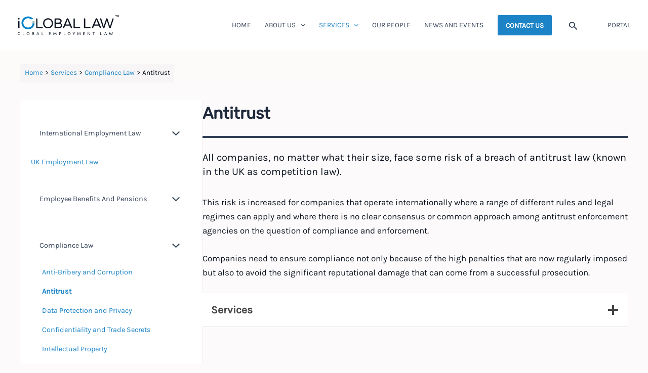

--- FILE ---
content_type: image/svg+xml
request_url: https://igloballaw.com/wp-content/uploads/2024/02/igloballaw-logo.svg
body_size: 7738
content:
<?xml version="1.0" encoding="UTF-8"?>
<svg xmlns="http://www.w3.org/2000/svg" width="495" height="100" viewBox="0 0 495 100" fill="none">
  <g clip-path="url(#clip0_2358_328)">
    <path d="M484.83 0V1.6H482.32V8.32H480.45V1.6H477.94V0H484.83Z" fill="#231F20"></path>
    <path d="M488.11 0C488.25 0.26 488.42 0.59 488.61 0.98C488.8 1.37 488.99 1.79 489.2 2.24C489.4 2.69 489.61 3.15 489.81 3.63C490.01 4.11 490.2 4.55 490.38 4.96C490.56 4.54 490.75 4.1 490.95 3.63C491.15 3.16 491.35 2.7 491.56 2.24C491.76 1.79 491.96 1.37 492.15 0.98C492.34 0.59 492.5 0.27 492.65 0H494.36C494.44 0.55 494.51 1.17 494.58 1.85C494.65 2.53 494.71 3.25 494.76 3.99C494.81 4.73 494.86 5.47 494.9 6.22C494.94 6.96 494.98 7.66 495.02 8.32H493.2C493.18 7.51 493.14 6.63 493.1 5.68C493.06 4.73 493 3.77 492.92 2.8C492.78 3.14 492.61 3.51 492.44 3.92C492.26 4.33 492.09 4.74 491.92 5.14C491.75 5.55 491.58 5.94 491.42 6.31C491.26 6.68 491.12 7 491.01 7.26H489.7C489.59 7 489.45 6.68 489.29 6.31C489.13 5.94 488.96 5.55 488.79 5.14C488.62 4.73 488.44 4.32 488.27 3.92C488.09 3.51 487.93 3.14 487.79 2.8C487.71 3.77 487.65 4.73 487.61 5.68C487.57 6.63 487.54 7.51 487.51 8.32H485.69C485.72 7.66 485.76 6.96 485.8 6.22C485.84 5.48 485.89 4.73 485.94 3.99C485.99 3.25 486.05 2.54 486.12 1.85C486.19 1.16 486.26 0.55 486.34 0H488.13L488.11 0Z" fill="#231F20"></path>
    <path d="M5.23971 21.97C4.26971 21.97 3.42971 21.62 2.73971 20.93C2.04971 20.24 1.69971 19.4 1.69971 18.43V18.15C1.69971 17.18 2.04971 16.34 2.73971 15.65C3.42971 14.96 4.26971 14.61 5.23971 14.61H5.65971C6.62971 14.61 7.46971 14.96 8.15971 15.65C8.84971 16.34 9.19971 17.18 9.19971 18.15V18.43C9.19971 19.4 8.84971 20.24 8.15971 20.93C7.46971 21.62 6.62971 21.97 5.65971 21.97H5.23971ZM5.37971 64.96C4.49971 64.96 3.75971 64.66 3.15971 64.06C2.55971 63.46 2.25971 62.72 2.25971 61.84V32.04C2.25971 31.11 2.55971 30.35 3.15971 29.75C3.75971 29.15 4.49971 28.85 5.37971 28.85C6.30971 28.85 7.06971 29.15 7.66971 29.75C8.26971 30.35 8.56971 31.12 8.56971 32.04V61.84C8.56971 62.72 8.26971 63.46 7.66971 64.06C7.06971 64.66 6.29971 64.96 5.37971 64.96Z" fill="#0E1522"></path>
    <path d="M94.6398 64.77C93.4298 64.77 92.4098 64.34 91.5498 63.48C90.6898 62.62 90.2598 61.59 90.2598 60.39V19.13C90.2598 18.25 90.5598 17.5 91.1598 16.87C91.7598 16.25 92.4998 15.93 93.3798 15.93C94.2598 15.93 95.0098 16.24 95.6398 16.87C96.2698 17.5 96.5798 18.25 96.5798 19.13V58.45H119.3C120.18 58.45 120.93 58.76 121.56 59.39C122.18 60.02 122.5 60.77 122.5 61.65C122.5 62.53 122.19 63.27 121.56 63.87C120.93 64.47 120.18 64.77 119.3 64.77H94.6398Z" fill="#0E1522"></path>
    <path d="M148.27 65.46C143.31 65.46 139.03 64.4 135.42 62.26C131.81 60.13 129 57.19 127.01 53.44C125.02 49.69 123.98 45.38 123.88 40.52C123.97 35.66 125.01 31.35 127.01 27.6C129 23.85 131.8 20.91 135.42 18.78C139.03 16.65 143.32 15.58 148.27 15.58C153.22 15.58 157.51 16.65 161.12 18.78C164.73 20.91 167.53 23.85 169.53 27.6C171.52 31.35 172.56 35.66 172.66 40.52C172.57 45.38 171.52 49.69 169.53 53.44C167.54 57.19 164.74 60.13 161.12 62.26C157.51 64.39 153.22 65.46 148.27 65.46ZM148.27 59.56C152.11 59.56 155.38 58.72 158.06 57.02C160.75 55.33 162.79 53.05 164.21 50.18C165.62 47.31 166.33 44.09 166.33 40.52C166.33 36.95 165.62 33.74 164.21 30.86C162.8 27.99 160.75 25.71 158.06 24.02C155.37 22.33 152.11 21.48 148.27 21.48C144.43 21.48 141.16 22.33 138.48 24.02C135.79 25.71 133.74 27.99 132.33 30.86C130.92 33.73 130.21 36.95 130.21 40.52C130.21 44.09 130.92 47.3 132.33 50.18C133.74 53.05 135.79 55.33 138.48 57.02C141.17 58.71 144.43 59.56 148.27 59.56Z" fill="#0E1522"></path>
    <path d="M182.86 64.77C181.98 64.77 181.24 64.47 180.64 63.87C180.04 63.27 179.74 62.53 179.74 61.65V19.48C179.74 18.6 180.04 17.85 180.64 17.22C181.24 16.59 181.98 16.28 182.86 16.28H199.25C204.34 16.28 208.21 17.44 210.85 19.75C213.49 22.07 214.81 25.1 214.81 28.85C214.81 31.72 214.12 34.03 212.73 35.76C211.34 37.5 209.77 38.76 208.01 39.55C209.68 40.06 211.24 40.82 212.7 41.84C214.16 42.86 215.33 44.13 216.21 45.66C217.09 47.19 217.53 49.02 217.53 51.15C217.53 53.84 216.94 56.21 215.76 58.27C214.58 60.33 212.68 61.93 210.06 63.06C207.44 64.2 203.98 64.76 199.67 64.76H182.86V64.77ZM186.06 37.26H197.59C200.51 37.26 202.78 36.91 204.4 36.22C206.02 35.53 207.15 34.58 207.8 33.37C208.45 32.17 208.77 30.82 208.77 29.34C208.77 27.16 207.89 25.43 206.13 24.13C204.37 22.83 201.92 22.19 198.77 22.19H186.06V37.26ZM186.06 58.86H199.05C202.25 58.86 204.73 58.52 206.52 57.85C208.3 57.18 209.56 56.24 210.31 55.04C211.05 53.84 211.42 52.45 211.42 50.87C211.42 48.14 210.37 46.14 208.26 44.86C206.15 43.59 203.11 42.95 199.13 42.95H186.07V58.86H186.06Z" fill="#0E1522"></path>
    <path d="M224.26 65.12C223.29 65.12 222.52 64.82 221.97 64.22C221.41 63.62 221.14 62.88 221.14 62C221.14 61.63 221.25 61.17 221.49 60.61L239.2 18.79C239.52 18.05 240.02 17.39 240.69 16.81C241.36 16.23 242.21 15.94 243.23 15.94H243.92C244.99 15.94 245.84 16.23 246.49 16.81C247.14 17.39 247.62 18.05 247.95 18.79L265.66 60.61C265.89 61.17 266.01 61.63 266.01 62C266.01 62.88 265.73 63.62 265.18 64.22C264.62 64.82 263.86 65.12 262.89 65.12C261.45 65.12 260.46 64.47 259.9 63.18L255.38 52.34H231.76L227.24 63.18C226.68 64.48 225.69 65.12 224.25 65.12H224.26ZM234.2 46.57H252.96L243.58 23.99L234.2 46.57Z" fill="#0E1522"></path>
    <path d="M277.12 64.77C275.92 64.77 274.89 64.34 274.03 63.48C273.17 62.62 272.74 61.59 272.74 60.39V19.13C272.74 18.25 273.04 17.5 273.64 16.87C274.24 16.25 274.98 15.93 275.86 15.93C276.74 15.93 277.49 16.24 278.12 16.87C278.74 17.5 279.06 18.25 279.06 19.13V58.45H301.78C302.66 58.45 303.41 58.76 304.04 59.39C304.67 60.02 304.98 60.77 304.98 61.65C304.98 62.53 304.67 63.27 304.04 63.87C303.42 64.47 302.66 64.77 301.78 64.77H277.12Z" fill="#0E1522"></path>
    <path d="M328.25 64.77C327.05 64.77 326.02 64.34 325.16 63.48C324.3 62.62 323.87 61.59 323.87 60.39V19.13C323.87 18.25 324.17 17.5 324.77 16.87C325.37 16.25 326.11 15.93 326.99 15.93C327.87 15.93 328.62 16.24 329.25 16.87C329.87 17.5 330.19 18.25 330.19 19.13V58.45H352.91C353.79 58.45 354.54 58.76 355.17 59.39C355.8 60.02 356.11 60.77 356.11 61.65C356.11 62.53 355.8 63.27 355.17 63.87C354.55 64.47 353.79 64.77 352.91 64.77H328.25Z" fill="#0E1522"></path>
    <path d="M365.83 65.12C364.86 65.12 364.09 64.82 363.54 64.22C362.98 63.62 362.71 62.88 362.71 62C362.71 61.63 362.82 61.17 363.06 60.61L380.77 18.79C381.09 18.05 381.59 17.39 382.26 16.81C382.93 16.23 383.78 15.94 384.8 15.94H385.49C386.56 15.94 387.41 16.23 388.06 16.81C388.71 17.39 389.19 18.05 389.52 18.79L407.23 60.61C407.46 61.17 407.58 61.63 407.58 62C407.58 62.88 407.3 63.62 406.75 64.22C406.19 64.82 405.43 65.12 404.46 65.12C403.02 65.12 402.03 64.47 401.47 63.18L396.95 52.34H373.33L368.81 63.18C368.25 64.48 367.26 65.12 365.82 65.12H365.83ZM375.77 46.57H394.53L385.15 23.99L375.77 46.57Z" fill="#0E1522"></path>
    <path d="M420.5 65.12C419.62 65.12 418.81 64.87 418.07 64.36C417.33 63.85 416.77 63.06 416.4 62L402.78 20.18C402.64 19.67 402.57 19.28 402.57 19C402.52 18.12 402.8 17.39 403.4 16.81C404 16.23 404.74 15.94 405.62 15.94C406.41 15.94 407.08 16.17 407.63 16.63C408.19 17.09 408.56 17.7 408.74 18.44L420.41 56.79L432.15 18.58C432.38 17.79 432.83 17.16 433.51 16.67C434.18 16.18 434.93 15.94 435.77 15.94C436.61 15.94 437.36 16.18 438.03 16.67C438.7 17.16 439.15 17.79 439.38 18.58L451.12 56.79L462.79 18.44C463.02 17.7 463.41 17.1 463.97 16.63C464.53 16.17 465.17 15.94 465.92 15.94C466.85 15.94 467.61 16.23 468.21 16.81C468.81 17.39 469.07 18.12 468.97 19C468.97 19.28 468.9 19.67 468.76 20.18L455.14 62C454.77 63.07 454.21 63.85 453.47 64.36C452.73 64.87 451.92 65.12 451.04 65.12C450.11 65.12 449.27 64.82 448.5 64.22C447.74 63.62 447.21 62.88 446.94 62L435.76 26.57L424.58 62C424.3 62.88 423.78 63.62 423.02 64.22C422.26 64.82 421.41 65.12 420.48 65.12H420.5Z" fill="#0E1522"></path>
    <path d="M73.5899 41.49C72.1399 52.94 62.3799 61.79 50.5399 61.79C37.6999 61.79 27.2999 51.38 27.2999 38.55C27.2999 25.72 37.7099 15.31 50.5399 15.31C56.5699 15.31 62.0599 17.61 66.1999 21.37L75.5599 18.34C69.6599 11.05 60.6499 6.39001 50.5499 6.39001C32.7799 6.39001 18.3799 20.79 18.3799 38.56C18.3799 56.33 32.7799 70.73 50.5499 70.73C67.3199 70.73 81.0899 57.89 82.5799 41.51H73.5999L73.5899 41.49Z" fill="#0082CA"></path>
    <path d="M82.5198 33.86C82.5198 36.95 80.0198 39.45 76.9298 39.45C73.8398 39.45 71.3398 36.94 71.3398 33.86C71.3398 30.78 73.8398 28.27 76.9298 28.27C80.0198 28.27 82.5198 30.77 82.5198 33.86Z" fill="#99BCAB"></path>
    <path d="M82.5497 41.49H69.9097V45.72H81.5497L82.5497 41.49Z" fill="#1B82C5"></path>
    <path d="M9.24982 92.67H11.2198V99.26C11.0598 99.31 10.8198 99.38 10.5198 99.44C10.2198 99.5 9.85982 99.58 9.45982 99.64C9.05982 99.71 8.61982 99.77 8.14982 99.81C7.66982 99.86 7.18982 99.88 6.70982 99.88C5.71982 99.88 4.81982 99.72 3.99982 99.39C3.17982 99.06 2.48982 98.59 1.89982 97.97C1.31982 97.35 0.869824 96.58 0.549824 95.67C0.229824 94.76 0.0698242 93.72 0.0698242 92.54C0.0698242 91.36 0.249824 90.31 0.609824 89.4C0.969824 88.48 1.44982 87.71 2.06982 87.09C2.67982 86.47 3.39982 85.99 4.21982 85.67C5.03982 85.34 5.91982 85.18 6.85982 85.18C7.49982 85.18 8.05982 85.22 8.55982 85.3C9.05982 85.38 9.47982 85.48 9.82982 85.59C10.1798 85.7 10.4698 85.81 10.6998 85.92C10.9198 86.03 11.0798 86.11 11.1598 86.16L10.5298 87.81C10.1398 87.55 9.60982 87.34 8.95982 87.17C8.30982 87 7.63982 86.92 6.96982 86.92C6.24982 86.92 5.59982 87.05 5.00982 87.31C4.41982 87.57 3.91982 87.94 3.49982 88.43C3.08982 88.92 2.75982 89.51 2.52982 90.21C2.29982 90.91 2.17982 91.69 2.17982 92.56C2.17982 93.43 2.27982 94.17 2.46982 94.86C2.65982 95.55 2.96982 96.15 3.36982 96.64C3.76982 97.14 4.26982 97.52 4.85982 97.79C5.44982 98.06 6.14982 98.2 6.94982 98.2C7.51982 98.2 7.99982 98.17 8.40982 98.11C8.80982 98.05 9.09982 97.99 9.26982 97.94V92.69L9.24982 92.67Z" fill="#0E1522"></path>
    <path d="M32.9797 97.9V99.61H24.4897V85.51H26.4597V97.9H32.9697H32.9797Z" fill="#0E1522"></path>
    <path d="M43.7397 92.55C43.7397 91.34 43.9197 90.28 44.2797 89.36C44.6397 88.44 45.1297 87.67 45.7397 87.05C46.3497 86.43 47.0797 85.97 47.8997 85.66C48.7197 85.35 49.5897 85.19 50.5197 85.19C51.4497 85.19 52.2897 85.35 53.0897 85.66C53.8997 85.97 54.6097 86.44 55.2197 87.05C55.8297 87.66 56.3197 88.44 56.6797 89.36C57.0397 90.28 57.2197 91.35 57.2197 92.55C57.2197 93.75 57.0397 94.82 56.6797 95.74C56.3197 96.66 55.8397 97.43 55.2197 98.05C54.5997 98.67 53.8997 99.13 53.0897 99.44C52.2797 99.75 51.4197 99.91 50.5197 99.91C49.6197 99.91 48.7297 99.75 47.8997 99.44C47.0797 99.13 46.3597 98.66 45.7397 98.05C45.1197 97.44 44.6297 96.66 44.2797 95.74C43.9197 94.82 43.7397 93.75 43.7397 92.55ZM45.8197 92.55C45.8197 93.4 45.9297 94.18 46.1497 94.88C46.3697 95.58 46.6797 96.17 47.0797 96.66C47.4797 97.15 47.9697 97.52 48.5497 97.79C49.1297 98.06 49.7697 98.19 50.4897 98.19C51.2097 98.19 51.8497 98.06 52.4197 97.79C52.9897 97.52 53.4697 97.15 53.8697 96.66C54.2697 96.17 54.5797 95.58 54.7997 94.88C55.0197 94.18 55.1297 93.4 55.1297 92.55C55.1297 91.7 55.0197 90.92 54.7997 90.22C54.5797 89.52 54.2697 88.93 53.8697 88.44C53.4697 87.95 52.9897 87.58 52.4197 87.31C51.8497 87.05 51.2097 86.91 50.4897 86.91C49.7697 86.91 49.1197 87.04 48.5497 87.31C47.9697 87.57 47.4897 87.95 47.0797 88.44C46.6797 88.93 46.3697 89.52 46.1497 90.22C45.9297 90.92 45.8197 91.7 45.8197 92.55Z" fill="#0E1522"></path>
    <path d="M74.1198 99.74C73.8298 99.74 73.5298 99.74 73.1898 99.72C72.8498 99.7 72.5298 99.69 72.1898 99.66C71.8498 99.63 71.5298 99.6 71.1998 99.56C70.8698 99.52 70.5798 99.47 70.2998 99.4V85.72C70.5698 85.65 70.8698 85.6 71.1998 85.56C71.5298 85.52 71.8498 85.49 72.1898 85.46C72.5198 85.43 72.8498 85.41 73.1798 85.4C73.5098 85.39 73.8098 85.38 74.0998 85.38C74.9098 85.38 75.6798 85.44 76.3898 85.56C77.0998 85.68 77.7198 85.89 78.2398 86.18C78.7598 86.47 79.1698 86.86 79.4698 87.33C79.7698 87.81 79.9198 88.39 79.9198 89.08C79.9198 89.85 79.7398 90.49 79.3698 90.98C78.9998 91.48 78.5198 91.84 77.9098 92.09C78.7398 92.33 79.3998 92.72 79.8798 93.25C80.3698 93.78 80.6098 94.53 80.6098 95.49C80.6098 96.9 80.0898 97.96 79.0498 98.67C78.0098 99.38 76.3698 99.74 74.1198 99.74ZM72.2698 91.45H74.3498C74.8398 91.45 75.2998 91.42 75.7298 91.35C76.1598 91.28 76.5398 91.16 76.8598 90.98C77.1798 90.8 77.4298 90.57 77.6098 90.29C77.7898 90.01 77.8798 89.65 77.8798 89.21C77.8798 88.8 77.7798 88.46 77.5898 88.18C77.3998 87.9 77.1398 87.68 76.8098 87.51C76.4798 87.34 76.0898 87.22 75.6398 87.13C75.1898 87.05 74.7198 87.01 74.2198 87.01C73.7198 87.01 73.3198 87.01 73.0398 87.03C72.7498 87.04 72.4998 87.06 72.2698 87.09V91.44V91.45ZM72.2698 93.04V98.01C72.4198 98.02 72.5998 98.04 72.7998 98.05C72.9798 98.06 73.1798 98.07 73.4198 98.08C73.6598 98.08 73.9298 98.09 74.2398 98.09C74.8198 98.09 75.3798 98.05 75.8998 97.98C76.4198 97.91 76.8798 97.77 77.2698 97.58C77.6598 97.39 77.9798 97.13 78.2198 96.79C78.4598 96.45 78.5798 96.02 78.5798 95.51C78.5798 95.05 78.4898 94.66 78.3198 94.34C78.1498 94.02 77.8898 93.77 77.5598 93.58C77.2298 93.39 76.8298 93.25 76.3698 93.17C75.9098 93.09 75.3898 93.05 74.8198 93.05H72.2798L72.2698 93.04Z" fill="#0E1522"></path>
    <path d="M103 99.61C102.77 99 102.55 98.4 102.35 97.81C102.15 97.22 101.94 96.62 101.72 96.01H95.3298L94.0498 99.61H91.9897C92.5297 98.12 93.0397 96.74 93.5197 95.47C93.9897 94.2 94.4597 93 94.9097 91.86C95.3597 90.72 95.8198 89.63 96.2598 88.59C96.7098 87.55 97.1797 86.52 97.6597 85.51H99.4697C99.9597 86.53 100.43 87.55 100.87 88.59C101.31 89.63 101.77 90.72 102.22 91.86C102.67 93 103.14 94.2 103.61 95.47C104.08 96.74 104.59 98.12 105.14 99.61H102.98H103ZM101.15 94.38C100.72 93.2 100.29 92.06 99.8597 90.95C99.4297 89.84 98.9897 88.78 98.5297 87.76C98.0497 88.78 97.5997 89.84 97.1797 90.95C96.7497 92.06 96.3297 93.2 95.9097 94.38H101.16H101.15Z" fill="#0E1522"></path>
    <path d="M125.73 97.9V99.61H117.24V85.51H119.21V97.9H125.72H125.73Z" fill="#0E1522"></path>
    <path d="M152.86 99.61V85.51H161.47V87.2H154.84V91.39H160.74V93.04H154.84V97.92H161.98V99.61H152.86Z" fill="#0E1522"></path>
    <path d="M180.98 97.66C180.84 97.33 180.66 96.92 180.44 96.42C180.22 95.92 179.98 95.38 179.72 94.79C179.46 94.2 179.19 93.61 178.9 92.99C178.61 92.37 178.33 91.79 178.08 91.24C177.83 90.69 177.58 90.2 177.36 89.76C177.14 89.33 176.96 88.99 176.82 88.76C176.67 90.36 176.55 92.09 176.45 93.96C176.35 95.83 176.27 97.71 176.21 99.61H174.28C174.33 98.39 174.4 97.16 174.46 95.92C174.53 94.68 174.61 93.46 174.69 92.26C174.78 91.06 174.87 89.89 174.98 88.75C175.08 87.61 175.19 86.53 175.32 85.51H177.05C177.42 86.11 177.81 86.81 178.23 87.63C178.65 88.44 179.07 89.3 179.49 90.18C179.91 91.07 180.32 91.96 180.71 92.85C181.1 93.74 181.46 94.55 181.79 95.28C182.12 94.55 182.47 93.74 182.87 92.85C183.26 91.96 183.67 91.07 184.09 90.18C184.51 89.29 184.93 88.44 185.35 87.63C185.77 86.82 186.16 86.11 186.53 85.51H188.26C188.72 90.05 189.07 94.76 189.3 99.61H187.37C187.3 97.71 187.22 95.83 187.13 93.96C187.04 92.09 186.91 90.36 186.76 88.76C186.62 88.99 186.44 89.32 186.22 89.76C186 90.19 185.76 90.69 185.5 91.24C185.24 91.79 184.97 92.37 184.68 92.99C184.39 93.61 184.11 94.21 183.86 94.79C183.61 95.37 183.36 95.92 183.14 96.42C182.92 96.92 182.74 97.34 182.6 97.66H181.01H180.98Z" fill="#0E1522"></path>
    <path d="M206.3 85.37C208.28 85.37 209.8 85.75 210.87 86.5C211.93 87.25 212.47 88.38 212.47 89.87C212.47 90.68 212.32 91.38 212.03 91.96C211.74 92.54 211.32 93 210.77 93.36C210.22 93.72 209.55 93.98 208.77 94.14C207.98 94.3 207.09 94.38 206.1 94.38H204.53V99.61H202.56V85.71C203.12 85.57 203.74 85.48 204.42 85.44C205.1 85.39 205.73 85.37 206.3 85.37ZM206.46 87.1C205.62 87.1 204.97 87.12 204.53 87.16V92.7H206.02C206.7 92.7 207.31 92.66 207.85 92.57C208.39 92.48 208.85 92.33 209.22 92.12C209.59 91.91 209.88 91.62 210.08 91.26C210.28 90.89 210.39 90.43 210.39 89.86C210.39 89.29 210.28 88.87 210.07 88.52C209.86 88.17 209.57 87.89 209.22 87.68C208.86 87.47 208.44 87.32 207.97 87.24C207.5 87.16 206.99 87.12 206.46 87.12V87.1Z" fill="#0E1522"></path>
    <path d="M233.59 97.9V99.61H225.1V85.51H227.07V97.9H233.58H233.59Z" fill="#0E1522"></path>
    <path d="M244.35 92.55C244.35 91.34 244.53 90.28 244.89 89.36C245.25 88.44 245.74 87.67 246.35 87.05C246.96 86.43 247.69 85.97 248.51 85.66C249.33 85.35 250.2 85.19 251.13 85.19C252.06 85.19 252.9 85.35 253.7 85.66C254.51 85.97 255.22 86.44 255.83 87.05C256.44 87.67 256.93 88.44 257.29 89.36C257.65 90.28 257.83 91.35 257.83 92.55C257.83 93.75 257.65 94.82 257.29 95.74C256.93 96.66 256.45 97.43 255.83 98.05C255.22 98.67 254.51 99.13 253.7 99.44C252.89 99.75 252.03 99.91 251.13 99.91C250.23 99.91 249.34 99.75 248.51 99.44C247.69 99.13 246.97 98.66 246.35 98.05C245.73 97.44 245.24 96.66 244.89 95.74C244.53 94.82 244.35 93.75 244.35 92.55ZM246.43 92.55C246.43 93.4 246.54 94.18 246.76 94.88C246.98 95.58 247.29 96.17 247.69 96.66C248.09 97.15 248.58 97.52 249.15 97.79C249.73 98.05 250.37 98.19 251.09 98.19C251.81 98.19 252.45 98.06 253.02 97.79C253.59 97.53 254.07 97.15 254.48 96.66C254.88 96.17 255.19 95.58 255.41 94.88C255.63 94.18 255.74 93.4 255.74 92.55C255.74 91.7 255.63 90.92 255.41 90.22C255.19 89.52 254.88 88.93 254.48 88.44C254.08 87.95 253.59 87.58 253.02 87.31C252.45 87.05 251.81 86.91 251.09 86.91C250.37 86.91 249.72 87.04 249.15 87.31C248.57 87.57 248.08 87.95 247.69 88.44C247.29 88.93 246.98 89.52 246.76 90.22C246.54 90.92 246.43 91.7 246.43 92.55Z" fill="#0E1522"></path>
    <path d="M273.45 99.61V93.95C272.51 92.5 271.63 91.07 270.8 89.66C269.97 88.25 269.19 86.87 268.46 85.51H270.78C271.29 86.62 271.87 87.75 272.51 88.9C273.15 90.05 273.8 91.15 274.48 92.21C275.15 91.15 275.8 90.05 276.43 88.9C277.07 87.75 277.65 86.62 278.18 85.51H280.38C279.65 86.87 278.87 88.25 278.04 89.65C277.21 91.05 276.34 92.48 275.42 93.91V99.61H273.45Z" fill="#0E1522"></path>
    <path d="M298.6 97.66C298.46 97.33 298.28 96.92 298.06 96.42C297.84 95.92 297.6 95.38 297.34 94.79C297.08 94.2 296.81 93.61 296.52 92.99C296.23 92.37 295.95 91.79 295.7 91.24C295.45 90.69 295.2 90.2 294.98 89.76C294.76 89.33 294.58 88.99 294.44 88.76C294.29 90.36 294.17 92.09 294.07 93.96C293.97 95.83 293.89 97.71 293.83 99.61H291.9C291.95 98.39 292.02 97.16 292.08 95.92C292.15 94.68 292.23 93.46 292.31 92.26C292.4 91.06 292.49 89.89 292.6 88.75C292.7 87.61 292.81 86.53 292.94 85.51H294.67C295.04 86.11 295.43 86.81 295.85 87.63C296.27 88.44 296.69 89.3 297.11 90.18C297.53 91.07 297.94 91.96 298.33 92.85C298.72 93.74 299.08 94.55 299.41 95.28C299.74 94.55 300.09 93.74 300.49 92.85C300.88 91.96 301.29 91.07 301.71 90.18C302.13 89.29 302.55 88.44 302.97 87.63C303.39 86.82 303.78 86.11 304.15 85.51H305.88C306.34 90.05 306.69 94.76 306.92 99.61H304.99C304.92 97.71 304.84 95.83 304.75 93.96C304.66 92.09 304.53 90.36 304.38 88.76C304.24 88.99 304.06 89.32 303.84 89.76C303.62 90.19 303.38 90.69 303.12 91.24C302.86 91.79 302.59 92.37 302.3 92.99C302.01 93.61 301.73 94.21 301.48 94.79C301.23 95.37 300.98 95.92 300.76 96.42C300.54 96.92 300.36 97.34 300.22 97.66H298.63H298.6Z" fill="#0E1522"></path>
    <path d="M320.17 99.61V85.51H328.78V87.2H322.15V91.39H328.05V93.04H322.15V97.92H329.29V99.61H320.17Z" fill="#0E1522"></path>
    <path d="M351.63 99.61C351.33 99.11 350.99 98.55 350.6 97.92C350.21 97.29 349.8 96.65 349.35 95.98C348.9 95.31 348.44 94.63 347.96 93.93C347.48 93.23 347 92.57 346.53 91.93C346.05 91.29 345.59 90.68 345.15 90.11C344.7 89.54 344.29 89.04 343.91 88.6V99.61H341.98V85.51H343.55C344.19 86.19 344.87 86.98 345.59 87.88C346.32 88.78 347.03 89.71 347.75 90.67C348.46 91.63 349.13 92.57 349.76 93.49C350.39 94.41 350.92 95.23 351.36 95.95V85.51H353.29V99.61H351.64H351.63Z" fill="#0E1522"></path>
    <path d="M376.38 85.51V87.22H371.94V99.61H369.97V87.22H365.53V85.51H376.38Z" fill="#0E1522"></path>
    <path d="M411.99 97.9V99.61H403.5V85.51H405.47V97.9H411.98H411.99Z" fill="#0E1522"></path>
    <path d="M434.24 99.61C434.01 99 433.79 98.4 433.59 97.81C433.39 97.22 433.18 96.62 432.96 96.01H426.57L425.29 99.61H423.24C423.78 98.12 424.29 96.74 424.77 95.47C425.24 94.2 425.71 93 426.16 91.86C426.61 90.72 427.07 89.63 427.51 88.59C427.96 87.55 428.43 86.52 428.91 85.51H430.72C431.21 86.53 431.68 87.55 432.12 88.59C432.57 89.63 433.02 90.72 433.47 91.86C433.92 93 434.39 94.2 434.86 95.47C435.33 96.74 435.84 98.12 436.39 99.61H434.23H434.24ZM432.38 94.38C431.95 93.2 431.51 92.06 431.09 90.95C430.66 89.84 430.22 88.78 429.76 87.76C429.28 88.78 428.83 89.84 428.41 90.95C427.98 92.06 427.56 93.2 427.14 94.38H432.39H432.38Z" fill="#0E1522"></path>
    <path d="M455.83 90.05C455.26 91.87 454.68 93.55 454.1 95.1C453.52 96.65 452.93 98.15 452.35 99.62H450.38C449.66 97.54 449.03 95.35 448.48 93.05C447.93 90.74 447.42 88.23 446.94 85.52H449.02C449.21 86.58 449.41 87.64 449.61 88.69C449.81 89.75 450.02 90.78 450.24 91.77C450.46 92.77 450.67 93.72 450.89 94.63C451.11 95.54 451.33 96.38 451.56 97.15C452.1 95.73 452.68 94.16 453.29 92.46C453.9 90.76 454.47 89 455 87.18H456.71C457.24 89 457.82 90.76 458.44 92.46C459.06 94.16 459.65 95.73 460.19 97.15C460.41 96.39 460.62 95.56 460.84 94.65C461.06 93.74 461.27 92.79 461.48 91.79C461.69 90.79 461.9 89.76 462.1 88.7C462.3 87.64 462.5 86.57 462.69 85.52H464.7C464.21 88.23 463.69 90.74 463.14 93.05C462.59 95.36 461.96 97.55 461.26 99.62H459.29C458.69 98.15 458.11 96.65 457.54 95.1C456.97 93.55 456.4 91.87 455.83 90.05Z" fill="#0E1522"></path>
  </g>
  <defs>
    <clipPath id="clip0_2358_328">
      <rect width="494.93" height="99.92" fill="white" transform="translate(0.0698242)"></rect>
    </clipPath>
  </defs>
</svg>


--- FILE ---
content_type: image/svg+xml
request_url: https://igloballaw.com/wp-content/uploads/2024/02/igloballaw-logo.svg
body_size: 7738
content:
<?xml version="1.0" encoding="UTF-8"?>
<svg xmlns="http://www.w3.org/2000/svg" width="495" height="100" viewBox="0 0 495 100" fill="none">
  <g clip-path="url(#clip0_2358_328)">
    <path d="M484.83 0V1.6H482.32V8.32H480.45V1.6H477.94V0H484.83Z" fill="#231F20"></path>
    <path d="M488.11 0C488.25 0.26 488.42 0.59 488.61 0.98C488.8 1.37 488.99 1.79 489.2 2.24C489.4 2.69 489.61 3.15 489.81 3.63C490.01 4.11 490.2 4.55 490.38 4.96C490.56 4.54 490.75 4.1 490.95 3.63C491.15 3.16 491.35 2.7 491.56 2.24C491.76 1.79 491.96 1.37 492.15 0.98C492.34 0.59 492.5 0.27 492.65 0H494.36C494.44 0.55 494.51 1.17 494.58 1.85C494.65 2.53 494.71 3.25 494.76 3.99C494.81 4.73 494.86 5.47 494.9 6.22C494.94 6.96 494.98 7.66 495.02 8.32H493.2C493.18 7.51 493.14 6.63 493.1 5.68C493.06 4.73 493 3.77 492.92 2.8C492.78 3.14 492.61 3.51 492.44 3.92C492.26 4.33 492.09 4.74 491.92 5.14C491.75 5.55 491.58 5.94 491.42 6.31C491.26 6.68 491.12 7 491.01 7.26H489.7C489.59 7 489.45 6.68 489.29 6.31C489.13 5.94 488.96 5.55 488.79 5.14C488.62 4.73 488.44 4.32 488.27 3.92C488.09 3.51 487.93 3.14 487.79 2.8C487.71 3.77 487.65 4.73 487.61 5.68C487.57 6.63 487.54 7.51 487.51 8.32H485.69C485.72 7.66 485.76 6.96 485.8 6.22C485.84 5.48 485.89 4.73 485.94 3.99C485.99 3.25 486.05 2.54 486.12 1.85C486.19 1.16 486.26 0.55 486.34 0H488.13L488.11 0Z" fill="#231F20"></path>
    <path d="M5.23971 21.97C4.26971 21.97 3.42971 21.62 2.73971 20.93C2.04971 20.24 1.69971 19.4 1.69971 18.43V18.15C1.69971 17.18 2.04971 16.34 2.73971 15.65C3.42971 14.96 4.26971 14.61 5.23971 14.61H5.65971C6.62971 14.61 7.46971 14.96 8.15971 15.65C8.84971 16.34 9.19971 17.18 9.19971 18.15V18.43C9.19971 19.4 8.84971 20.24 8.15971 20.93C7.46971 21.62 6.62971 21.97 5.65971 21.97H5.23971ZM5.37971 64.96C4.49971 64.96 3.75971 64.66 3.15971 64.06C2.55971 63.46 2.25971 62.72 2.25971 61.84V32.04C2.25971 31.11 2.55971 30.35 3.15971 29.75C3.75971 29.15 4.49971 28.85 5.37971 28.85C6.30971 28.85 7.06971 29.15 7.66971 29.75C8.26971 30.35 8.56971 31.12 8.56971 32.04V61.84C8.56971 62.72 8.26971 63.46 7.66971 64.06C7.06971 64.66 6.29971 64.96 5.37971 64.96Z" fill="#0E1522"></path>
    <path d="M94.6398 64.77C93.4298 64.77 92.4098 64.34 91.5498 63.48C90.6898 62.62 90.2598 61.59 90.2598 60.39V19.13C90.2598 18.25 90.5598 17.5 91.1598 16.87C91.7598 16.25 92.4998 15.93 93.3798 15.93C94.2598 15.93 95.0098 16.24 95.6398 16.87C96.2698 17.5 96.5798 18.25 96.5798 19.13V58.45H119.3C120.18 58.45 120.93 58.76 121.56 59.39C122.18 60.02 122.5 60.77 122.5 61.65C122.5 62.53 122.19 63.27 121.56 63.87C120.93 64.47 120.18 64.77 119.3 64.77H94.6398Z" fill="#0E1522"></path>
    <path d="M148.27 65.46C143.31 65.46 139.03 64.4 135.42 62.26C131.81 60.13 129 57.19 127.01 53.44C125.02 49.69 123.98 45.38 123.88 40.52C123.97 35.66 125.01 31.35 127.01 27.6C129 23.85 131.8 20.91 135.42 18.78C139.03 16.65 143.32 15.58 148.27 15.58C153.22 15.58 157.51 16.65 161.12 18.78C164.73 20.91 167.53 23.85 169.53 27.6C171.52 31.35 172.56 35.66 172.66 40.52C172.57 45.38 171.52 49.69 169.53 53.44C167.54 57.19 164.74 60.13 161.12 62.26C157.51 64.39 153.22 65.46 148.27 65.46ZM148.27 59.56C152.11 59.56 155.38 58.72 158.06 57.02C160.75 55.33 162.79 53.05 164.21 50.18C165.62 47.31 166.33 44.09 166.33 40.52C166.33 36.95 165.62 33.74 164.21 30.86C162.8 27.99 160.75 25.71 158.06 24.02C155.37 22.33 152.11 21.48 148.27 21.48C144.43 21.48 141.16 22.33 138.48 24.02C135.79 25.71 133.74 27.99 132.33 30.86C130.92 33.73 130.21 36.95 130.21 40.52C130.21 44.09 130.92 47.3 132.33 50.18C133.74 53.05 135.79 55.33 138.48 57.02C141.17 58.71 144.43 59.56 148.27 59.56Z" fill="#0E1522"></path>
    <path d="M182.86 64.77C181.98 64.77 181.24 64.47 180.64 63.87C180.04 63.27 179.74 62.53 179.74 61.65V19.48C179.74 18.6 180.04 17.85 180.64 17.22C181.24 16.59 181.98 16.28 182.86 16.28H199.25C204.34 16.28 208.21 17.44 210.85 19.75C213.49 22.07 214.81 25.1 214.81 28.85C214.81 31.72 214.12 34.03 212.73 35.76C211.34 37.5 209.77 38.76 208.01 39.55C209.68 40.06 211.24 40.82 212.7 41.84C214.16 42.86 215.33 44.13 216.21 45.66C217.09 47.19 217.53 49.02 217.53 51.15C217.53 53.84 216.94 56.21 215.76 58.27C214.58 60.33 212.68 61.93 210.06 63.06C207.44 64.2 203.98 64.76 199.67 64.76H182.86V64.77ZM186.06 37.26H197.59C200.51 37.26 202.78 36.91 204.4 36.22C206.02 35.53 207.15 34.58 207.8 33.37C208.45 32.17 208.77 30.82 208.77 29.34C208.77 27.16 207.89 25.43 206.13 24.13C204.37 22.83 201.92 22.19 198.77 22.19H186.06V37.26ZM186.06 58.86H199.05C202.25 58.86 204.73 58.52 206.52 57.85C208.3 57.18 209.56 56.24 210.31 55.04C211.05 53.84 211.42 52.45 211.42 50.87C211.42 48.14 210.37 46.14 208.26 44.86C206.15 43.59 203.11 42.95 199.13 42.95H186.07V58.86H186.06Z" fill="#0E1522"></path>
    <path d="M224.26 65.12C223.29 65.12 222.52 64.82 221.97 64.22C221.41 63.62 221.14 62.88 221.14 62C221.14 61.63 221.25 61.17 221.49 60.61L239.2 18.79C239.52 18.05 240.02 17.39 240.69 16.81C241.36 16.23 242.21 15.94 243.23 15.94H243.92C244.99 15.94 245.84 16.23 246.49 16.81C247.14 17.39 247.62 18.05 247.95 18.79L265.66 60.61C265.89 61.17 266.01 61.63 266.01 62C266.01 62.88 265.73 63.62 265.18 64.22C264.62 64.82 263.86 65.12 262.89 65.12C261.45 65.12 260.46 64.47 259.9 63.18L255.38 52.34H231.76L227.24 63.18C226.68 64.48 225.69 65.12 224.25 65.12H224.26ZM234.2 46.57H252.96L243.58 23.99L234.2 46.57Z" fill="#0E1522"></path>
    <path d="M277.12 64.77C275.92 64.77 274.89 64.34 274.03 63.48C273.17 62.62 272.74 61.59 272.74 60.39V19.13C272.74 18.25 273.04 17.5 273.64 16.87C274.24 16.25 274.98 15.93 275.86 15.93C276.74 15.93 277.49 16.24 278.12 16.87C278.74 17.5 279.06 18.25 279.06 19.13V58.45H301.78C302.66 58.45 303.41 58.76 304.04 59.39C304.67 60.02 304.98 60.77 304.98 61.65C304.98 62.53 304.67 63.27 304.04 63.87C303.42 64.47 302.66 64.77 301.78 64.77H277.12Z" fill="#0E1522"></path>
    <path d="M328.25 64.77C327.05 64.77 326.02 64.34 325.16 63.48C324.3 62.62 323.87 61.59 323.87 60.39V19.13C323.87 18.25 324.17 17.5 324.77 16.87C325.37 16.25 326.11 15.93 326.99 15.93C327.87 15.93 328.62 16.24 329.25 16.87C329.87 17.5 330.19 18.25 330.19 19.13V58.45H352.91C353.79 58.45 354.54 58.76 355.17 59.39C355.8 60.02 356.11 60.77 356.11 61.65C356.11 62.53 355.8 63.27 355.17 63.87C354.55 64.47 353.79 64.77 352.91 64.77H328.25Z" fill="#0E1522"></path>
    <path d="M365.83 65.12C364.86 65.12 364.09 64.82 363.54 64.22C362.98 63.62 362.71 62.88 362.71 62C362.71 61.63 362.82 61.17 363.06 60.61L380.77 18.79C381.09 18.05 381.59 17.39 382.26 16.81C382.93 16.23 383.78 15.94 384.8 15.94H385.49C386.56 15.94 387.41 16.23 388.06 16.81C388.71 17.39 389.19 18.05 389.52 18.79L407.23 60.61C407.46 61.17 407.58 61.63 407.58 62C407.58 62.88 407.3 63.62 406.75 64.22C406.19 64.82 405.43 65.12 404.46 65.12C403.02 65.12 402.03 64.47 401.47 63.18L396.95 52.34H373.33L368.81 63.18C368.25 64.48 367.26 65.12 365.82 65.12H365.83ZM375.77 46.57H394.53L385.15 23.99L375.77 46.57Z" fill="#0E1522"></path>
    <path d="M420.5 65.12C419.62 65.12 418.81 64.87 418.07 64.36C417.33 63.85 416.77 63.06 416.4 62L402.78 20.18C402.64 19.67 402.57 19.28 402.57 19C402.52 18.12 402.8 17.39 403.4 16.81C404 16.23 404.74 15.94 405.62 15.94C406.41 15.94 407.08 16.17 407.63 16.63C408.19 17.09 408.56 17.7 408.74 18.44L420.41 56.79L432.15 18.58C432.38 17.79 432.83 17.16 433.51 16.67C434.18 16.18 434.93 15.94 435.77 15.94C436.61 15.94 437.36 16.18 438.03 16.67C438.7 17.16 439.15 17.79 439.38 18.58L451.12 56.79L462.79 18.44C463.02 17.7 463.41 17.1 463.97 16.63C464.53 16.17 465.17 15.94 465.92 15.94C466.85 15.94 467.61 16.23 468.21 16.81C468.81 17.39 469.07 18.12 468.97 19C468.97 19.28 468.9 19.67 468.76 20.18L455.14 62C454.77 63.07 454.21 63.85 453.47 64.36C452.73 64.87 451.92 65.12 451.04 65.12C450.11 65.12 449.27 64.82 448.5 64.22C447.74 63.62 447.21 62.88 446.94 62L435.76 26.57L424.58 62C424.3 62.88 423.78 63.62 423.02 64.22C422.26 64.82 421.41 65.12 420.48 65.12H420.5Z" fill="#0E1522"></path>
    <path d="M73.5899 41.49C72.1399 52.94 62.3799 61.79 50.5399 61.79C37.6999 61.79 27.2999 51.38 27.2999 38.55C27.2999 25.72 37.7099 15.31 50.5399 15.31C56.5699 15.31 62.0599 17.61 66.1999 21.37L75.5599 18.34C69.6599 11.05 60.6499 6.39001 50.5499 6.39001C32.7799 6.39001 18.3799 20.79 18.3799 38.56C18.3799 56.33 32.7799 70.73 50.5499 70.73C67.3199 70.73 81.0899 57.89 82.5799 41.51H73.5999L73.5899 41.49Z" fill="#0082CA"></path>
    <path d="M82.5198 33.86C82.5198 36.95 80.0198 39.45 76.9298 39.45C73.8398 39.45 71.3398 36.94 71.3398 33.86C71.3398 30.78 73.8398 28.27 76.9298 28.27C80.0198 28.27 82.5198 30.77 82.5198 33.86Z" fill="#99BCAB"></path>
    <path d="M82.5497 41.49H69.9097V45.72H81.5497L82.5497 41.49Z" fill="#1B82C5"></path>
    <path d="M9.24982 92.67H11.2198V99.26C11.0598 99.31 10.8198 99.38 10.5198 99.44C10.2198 99.5 9.85982 99.58 9.45982 99.64C9.05982 99.71 8.61982 99.77 8.14982 99.81C7.66982 99.86 7.18982 99.88 6.70982 99.88C5.71982 99.88 4.81982 99.72 3.99982 99.39C3.17982 99.06 2.48982 98.59 1.89982 97.97C1.31982 97.35 0.869824 96.58 0.549824 95.67C0.229824 94.76 0.0698242 93.72 0.0698242 92.54C0.0698242 91.36 0.249824 90.31 0.609824 89.4C0.969824 88.48 1.44982 87.71 2.06982 87.09C2.67982 86.47 3.39982 85.99 4.21982 85.67C5.03982 85.34 5.91982 85.18 6.85982 85.18C7.49982 85.18 8.05982 85.22 8.55982 85.3C9.05982 85.38 9.47982 85.48 9.82982 85.59C10.1798 85.7 10.4698 85.81 10.6998 85.92C10.9198 86.03 11.0798 86.11 11.1598 86.16L10.5298 87.81C10.1398 87.55 9.60982 87.34 8.95982 87.17C8.30982 87 7.63982 86.92 6.96982 86.92C6.24982 86.92 5.59982 87.05 5.00982 87.31C4.41982 87.57 3.91982 87.94 3.49982 88.43C3.08982 88.92 2.75982 89.51 2.52982 90.21C2.29982 90.91 2.17982 91.69 2.17982 92.56C2.17982 93.43 2.27982 94.17 2.46982 94.86C2.65982 95.55 2.96982 96.15 3.36982 96.64C3.76982 97.14 4.26982 97.52 4.85982 97.79C5.44982 98.06 6.14982 98.2 6.94982 98.2C7.51982 98.2 7.99982 98.17 8.40982 98.11C8.80982 98.05 9.09982 97.99 9.26982 97.94V92.69L9.24982 92.67Z" fill="#0E1522"></path>
    <path d="M32.9797 97.9V99.61H24.4897V85.51H26.4597V97.9H32.9697H32.9797Z" fill="#0E1522"></path>
    <path d="M43.7397 92.55C43.7397 91.34 43.9197 90.28 44.2797 89.36C44.6397 88.44 45.1297 87.67 45.7397 87.05C46.3497 86.43 47.0797 85.97 47.8997 85.66C48.7197 85.35 49.5897 85.19 50.5197 85.19C51.4497 85.19 52.2897 85.35 53.0897 85.66C53.8997 85.97 54.6097 86.44 55.2197 87.05C55.8297 87.66 56.3197 88.44 56.6797 89.36C57.0397 90.28 57.2197 91.35 57.2197 92.55C57.2197 93.75 57.0397 94.82 56.6797 95.74C56.3197 96.66 55.8397 97.43 55.2197 98.05C54.5997 98.67 53.8997 99.13 53.0897 99.44C52.2797 99.75 51.4197 99.91 50.5197 99.91C49.6197 99.91 48.7297 99.75 47.8997 99.44C47.0797 99.13 46.3597 98.66 45.7397 98.05C45.1197 97.44 44.6297 96.66 44.2797 95.74C43.9197 94.82 43.7397 93.75 43.7397 92.55ZM45.8197 92.55C45.8197 93.4 45.9297 94.18 46.1497 94.88C46.3697 95.58 46.6797 96.17 47.0797 96.66C47.4797 97.15 47.9697 97.52 48.5497 97.79C49.1297 98.06 49.7697 98.19 50.4897 98.19C51.2097 98.19 51.8497 98.06 52.4197 97.79C52.9897 97.52 53.4697 97.15 53.8697 96.66C54.2697 96.17 54.5797 95.58 54.7997 94.88C55.0197 94.18 55.1297 93.4 55.1297 92.55C55.1297 91.7 55.0197 90.92 54.7997 90.22C54.5797 89.52 54.2697 88.93 53.8697 88.44C53.4697 87.95 52.9897 87.58 52.4197 87.31C51.8497 87.05 51.2097 86.91 50.4897 86.91C49.7697 86.91 49.1197 87.04 48.5497 87.31C47.9697 87.57 47.4897 87.95 47.0797 88.44C46.6797 88.93 46.3697 89.52 46.1497 90.22C45.9297 90.92 45.8197 91.7 45.8197 92.55Z" fill="#0E1522"></path>
    <path d="M74.1198 99.74C73.8298 99.74 73.5298 99.74 73.1898 99.72C72.8498 99.7 72.5298 99.69 72.1898 99.66C71.8498 99.63 71.5298 99.6 71.1998 99.56C70.8698 99.52 70.5798 99.47 70.2998 99.4V85.72C70.5698 85.65 70.8698 85.6 71.1998 85.56C71.5298 85.52 71.8498 85.49 72.1898 85.46C72.5198 85.43 72.8498 85.41 73.1798 85.4C73.5098 85.39 73.8098 85.38 74.0998 85.38C74.9098 85.38 75.6798 85.44 76.3898 85.56C77.0998 85.68 77.7198 85.89 78.2398 86.18C78.7598 86.47 79.1698 86.86 79.4698 87.33C79.7698 87.81 79.9198 88.39 79.9198 89.08C79.9198 89.85 79.7398 90.49 79.3698 90.98C78.9998 91.48 78.5198 91.84 77.9098 92.09C78.7398 92.33 79.3998 92.72 79.8798 93.25C80.3698 93.78 80.6098 94.53 80.6098 95.49C80.6098 96.9 80.0898 97.96 79.0498 98.67C78.0098 99.38 76.3698 99.74 74.1198 99.74ZM72.2698 91.45H74.3498C74.8398 91.45 75.2998 91.42 75.7298 91.35C76.1598 91.28 76.5398 91.16 76.8598 90.98C77.1798 90.8 77.4298 90.57 77.6098 90.29C77.7898 90.01 77.8798 89.65 77.8798 89.21C77.8798 88.8 77.7798 88.46 77.5898 88.18C77.3998 87.9 77.1398 87.68 76.8098 87.51C76.4798 87.34 76.0898 87.22 75.6398 87.13C75.1898 87.05 74.7198 87.01 74.2198 87.01C73.7198 87.01 73.3198 87.01 73.0398 87.03C72.7498 87.04 72.4998 87.06 72.2698 87.09V91.44V91.45ZM72.2698 93.04V98.01C72.4198 98.02 72.5998 98.04 72.7998 98.05C72.9798 98.06 73.1798 98.07 73.4198 98.08C73.6598 98.08 73.9298 98.09 74.2398 98.09C74.8198 98.09 75.3798 98.05 75.8998 97.98C76.4198 97.91 76.8798 97.77 77.2698 97.58C77.6598 97.39 77.9798 97.13 78.2198 96.79C78.4598 96.45 78.5798 96.02 78.5798 95.51C78.5798 95.05 78.4898 94.66 78.3198 94.34C78.1498 94.02 77.8898 93.77 77.5598 93.58C77.2298 93.39 76.8298 93.25 76.3698 93.17C75.9098 93.09 75.3898 93.05 74.8198 93.05H72.2798L72.2698 93.04Z" fill="#0E1522"></path>
    <path d="M103 99.61C102.77 99 102.55 98.4 102.35 97.81C102.15 97.22 101.94 96.62 101.72 96.01H95.3298L94.0498 99.61H91.9897C92.5297 98.12 93.0397 96.74 93.5197 95.47C93.9897 94.2 94.4597 93 94.9097 91.86C95.3597 90.72 95.8198 89.63 96.2598 88.59C96.7098 87.55 97.1797 86.52 97.6597 85.51H99.4697C99.9597 86.53 100.43 87.55 100.87 88.59C101.31 89.63 101.77 90.72 102.22 91.86C102.67 93 103.14 94.2 103.61 95.47C104.08 96.74 104.59 98.12 105.14 99.61H102.98H103ZM101.15 94.38C100.72 93.2 100.29 92.06 99.8597 90.95C99.4297 89.84 98.9897 88.78 98.5297 87.76C98.0497 88.78 97.5997 89.84 97.1797 90.95C96.7497 92.06 96.3297 93.2 95.9097 94.38H101.16H101.15Z" fill="#0E1522"></path>
    <path d="M125.73 97.9V99.61H117.24V85.51H119.21V97.9H125.72H125.73Z" fill="#0E1522"></path>
    <path d="M152.86 99.61V85.51H161.47V87.2H154.84V91.39H160.74V93.04H154.84V97.92H161.98V99.61H152.86Z" fill="#0E1522"></path>
    <path d="M180.98 97.66C180.84 97.33 180.66 96.92 180.44 96.42C180.22 95.92 179.98 95.38 179.72 94.79C179.46 94.2 179.19 93.61 178.9 92.99C178.61 92.37 178.33 91.79 178.08 91.24C177.83 90.69 177.58 90.2 177.36 89.76C177.14 89.33 176.96 88.99 176.82 88.76C176.67 90.36 176.55 92.09 176.45 93.96C176.35 95.83 176.27 97.71 176.21 99.61H174.28C174.33 98.39 174.4 97.16 174.46 95.92C174.53 94.68 174.61 93.46 174.69 92.26C174.78 91.06 174.87 89.89 174.98 88.75C175.08 87.61 175.19 86.53 175.32 85.51H177.05C177.42 86.11 177.81 86.81 178.23 87.63C178.65 88.44 179.07 89.3 179.49 90.18C179.91 91.07 180.32 91.96 180.71 92.85C181.1 93.74 181.46 94.55 181.79 95.28C182.12 94.55 182.47 93.74 182.87 92.85C183.26 91.96 183.67 91.07 184.09 90.18C184.51 89.29 184.93 88.44 185.35 87.63C185.77 86.82 186.16 86.11 186.53 85.51H188.26C188.72 90.05 189.07 94.76 189.3 99.61H187.37C187.3 97.71 187.22 95.83 187.13 93.96C187.04 92.09 186.91 90.36 186.76 88.76C186.62 88.99 186.44 89.32 186.22 89.76C186 90.19 185.76 90.69 185.5 91.24C185.24 91.79 184.97 92.37 184.68 92.99C184.39 93.61 184.11 94.21 183.86 94.79C183.61 95.37 183.36 95.92 183.14 96.42C182.92 96.92 182.74 97.34 182.6 97.66H181.01H180.98Z" fill="#0E1522"></path>
    <path d="M206.3 85.37C208.28 85.37 209.8 85.75 210.87 86.5C211.93 87.25 212.47 88.38 212.47 89.87C212.47 90.68 212.32 91.38 212.03 91.96C211.74 92.54 211.32 93 210.77 93.36C210.22 93.72 209.55 93.98 208.77 94.14C207.98 94.3 207.09 94.38 206.1 94.38H204.53V99.61H202.56V85.71C203.12 85.57 203.74 85.48 204.42 85.44C205.1 85.39 205.73 85.37 206.3 85.37ZM206.46 87.1C205.62 87.1 204.97 87.12 204.53 87.16V92.7H206.02C206.7 92.7 207.31 92.66 207.85 92.57C208.39 92.48 208.85 92.33 209.22 92.12C209.59 91.91 209.88 91.62 210.08 91.26C210.28 90.89 210.39 90.43 210.39 89.86C210.39 89.29 210.28 88.87 210.07 88.52C209.86 88.17 209.57 87.89 209.22 87.68C208.86 87.47 208.44 87.32 207.97 87.24C207.5 87.16 206.99 87.12 206.46 87.12V87.1Z" fill="#0E1522"></path>
    <path d="M233.59 97.9V99.61H225.1V85.51H227.07V97.9H233.58H233.59Z" fill="#0E1522"></path>
    <path d="M244.35 92.55C244.35 91.34 244.53 90.28 244.89 89.36C245.25 88.44 245.74 87.67 246.35 87.05C246.96 86.43 247.69 85.97 248.51 85.66C249.33 85.35 250.2 85.19 251.13 85.19C252.06 85.19 252.9 85.35 253.7 85.66C254.51 85.97 255.22 86.44 255.83 87.05C256.44 87.67 256.93 88.44 257.29 89.36C257.65 90.28 257.83 91.35 257.83 92.55C257.83 93.75 257.65 94.82 257.29 95.74C256.93 96.66 256.45 97.43 255.83 98.05C255.22 98.67 254.51 99.13 253.7 99.44C252.89 99.75 252.03 99.91 251.13 99.91C250.23 99.91 249.34 99.75 248.51 99.44C247.69 99.13 246.97 98.66 246.35 98.05C245.73 97.44 245.24 96.66 244.89 95.74C244.53 94.82 244.35 93.75 244.35 92.55ZM246.43 92.55C246.43 93.4 246.54 94.18 246.76 94.88C246.98 95.58 247.29 96.17 247.69 96.66C248.09 97.15 248.58 97.52 249.15 97.79C249.73 98.05 250.37 98.19 251.09 98.19C251.81 98.19 252.45 98.06 253.02 97.79C253.59 97.53 254.07 97.15 254.48 96.66C254.88 96.17 255.19 95.58 255.41 94.88C255.63 94.18 255.74 93.4 255.74 92.55C255.74 91.7 255.63 90.92 255.41 90.22C255.19 89.52 254.88 88.93 254.48 88.44C254.08 87.95 253.59 87.58 253.02 87.31C252.45 87.05 251.81 86.91 251.09 86.91C250.37 86.91 249.72 87.04 249.15 87.31C248.57 87.57 248.08 87.95 247.69 88.44C247.29 88.93 246.98 89.52 246.76 90.22C246.54 90.92 246.43 91.7 246.43 92.55Z" fill="#0E1522"></path>
    <path d="M273.45 99.61V93.95C272.51 92.5 271.63 91.07 270.8 89.66C269.97 88.25 269.19 86.87 268.46 85.51H270.78C271.29 86.62 271.87 87.75 272.51 88.9C273.15 90.05 273.8 91.15 274.48 92.21C275.15 91.15 275.8 90.05 276.43 88.9C277.07 87.75 277.65 86.62 278.18 85.51H280.38C279.65 86.87 278.87 88.25 278.04 89.65C277.21 91.05 276.34 92.48 275.42 93.91V99.61H273.45Z" fill="#0E1522"></path>
    <path d="M298.6 97.66C298.46 97.33 298.28 96.92 298.06 96.42C297.84 95.92 297.6 95.38 297.34 94.79C297.08 94.2 296.81 93.61 296.52 92.99C296.23 92.37 295.95 91.79 295.7 91.24C295.45 90.69 295.2 90.2 294.98 89.76C294.76 89.33 294.58 88.99 294.44 88.76C294.29 90.36 294.17 92.09 294.07 93.96C293.97 95.83 293.89 97.71 293.83 99.61H291.9C291.95 98.39 292.02 97.16 292.08 95.92C292.15 94.68 292.23 93.46 292.31 92.26C292.4 91.06 292.49 89.89 292.6 88.75C292.7 87.61 292.81 86.53 292.94 85.51H294.67C295.04 86.11 295.43 86.81 295.85 87.63C296.27 88.44 296.69 89.3 297.11 90.18C297.53 91.07 297.94 91.96 298.33 92.85C298.72 93.74 299.08 94.55 299.41 95.28C299.74 94.55 300.09 93.74 300.49 92.85C300.88 91.96 301.29 91.07 301.71 90.18C302.13 89.29 302.55 88.44 302.97 87.63C303.39 86.82 303.78 86.11 304.15 85.51H305.88C306.34 90.05 306.69 94.76 306.92 99.61H304.99C304.92 97.71 304.84 95.83 304.75 93.96C304.66 92.09 304.53 90.36 304.38 88.76C304.24 88.99 304.06 89.32 303.84 89.76C303.62 90.19 303.38 90.69 303.12 91.24C302.86 91.79 302.59 92.37 302.3 92.99C302.01 93.61 301.73 94.21 301.48 94.79C301.23 95.37 300.98 95.92 300.76 96.42C300.54 96.92 300.36 97.34 300.22 97.66H298.63H298.6Z" fill="#0E1522"></path>
    <path d="M320.17 99.61V85.51H328.78V87.2H322.15V91.39H328.05V93.04H322.15V97.92H329.29V99.61H320.17Z" fill="#0E1522"></path>
    <path d="M351.63 99.61C351.33 99.11 350.99 98.55 350.6 97.92C350.21 97.29 349.8 96.65 349.35 95.98C348.9 95.31 348.44 94.63 347.96 93.93C347.48 93.23 347 92.57 346.53 91.93C346.05 91.29 345.59 90.68 345.15 90.11C344.7 89.54 344.29 89.04 343.91 88.6V99.61H341.98V85.51H343.55C344.19 86.19 344.87 86.98 345.59 87.88C346.32 88.78 347.03 89.71 347.75 90.67C348.46 91.63 349.13 92.57 349.76 93.49C350.39 94.41 350.92 95.23 351.36 95.95V85.51H353.29V99.61H351.64H351.63Z" fill="#0E1522"></path>
    <path d="M376.38 85.51V87.22H371.94V99.61H369.97V87.22H365.53V85.51H376.38Z" fill="#0E1522"></path>
    <path d="M411.99 97.9V99.61H403.5V85.51H405.47V97.9H411.98H411.99Z" fill="#0E1522"></path>
    <path d="M434.24 99.61C434.01 99 433.79 98.4 433.59 97.81C433.39 97.22 433.18 96.62 432.96 96.01H426.57L425.29 99.61H423.24C423.78 98.12 424.29 96.74 424.77 95.47C425.24 94.2 425.71 93 426.16 91.86C426.61 90.72 427.07 89.63 427.51 88.59C427.96 87.55 428.43 86.52 428.91 85.51H430.72C431.21 86.53 431.68 87.55 432.12 88.59C432.57 89.63 433.02 90.72 433.47 91.86C433.92 93 434.39 94.2 434.86 95.47C435.33 96.74 435.84 98.12 436.39 99.61H434.23H434.24ZM432.38 94.38C431.95 93.2 431.51 92.06 431.09 90.95C430.66 89.84 430.22 88.78 429.76 87.76C429.28 88.78 428.83 89.84 428.41 90.95C427.98 92.06 427.56 93.2 427.14 94.38H432.39H432.38Z" fill="#0E1522"></path>
    <path d="M455.83 90.05C455.26 91.87 454.68 93.55 454.1 95.1C453.52 96.65 452.93 98.15 452.35 99.62H450.38C449.66 97.54 449.03 95.35 448.48 93.05C447.93 90.74 447.42 88.23 446.94 85.52H449.02C449.21 86.58 449.41 87.64 449.61 88.69C449.81 89.75 450.02 90.78 450.24 91.77C450.46 92.77 450.67 93.72 450.89 94.63C451.11 95.54 451.33 96.38 451.56 97.15C452.1 95.73 452.68 94.16 453.29 92.46C453.9 90.76 454.47 89 455 87.18H456.71C457.24 89 457.82 90.76 458.44 92.46C459.06 94.16 459.65 95.73 460.19 97.15C460.41 96.39 460.62 95.56 460.84 94.65C461.06 93.74 461.27 92.79 461.48 91.79C461.69 90.79 461.9 89.76 462.1 88.7C462.3 87.64 462.5 86.57 462.69 85.52H464.7C464.21 88.23 463.69 90.74 463.14 93.05C462.59 95.36 461.96 97.55 461.26 99.62H459.29C458.69 98.15 458.11 96.65 457.54 95.1C456.97 93.55 456.4 91.87 455.83 90.05Z" fill="#0E1522"></path>
  </g>
  <defs>
    <clipPath id="clip0_2358_328">
      <rect width="494.93" height="99.92" fill="white" transform="translate(0.0698242)"></rect>
    </clipPath>
  </defs>
</svg>
